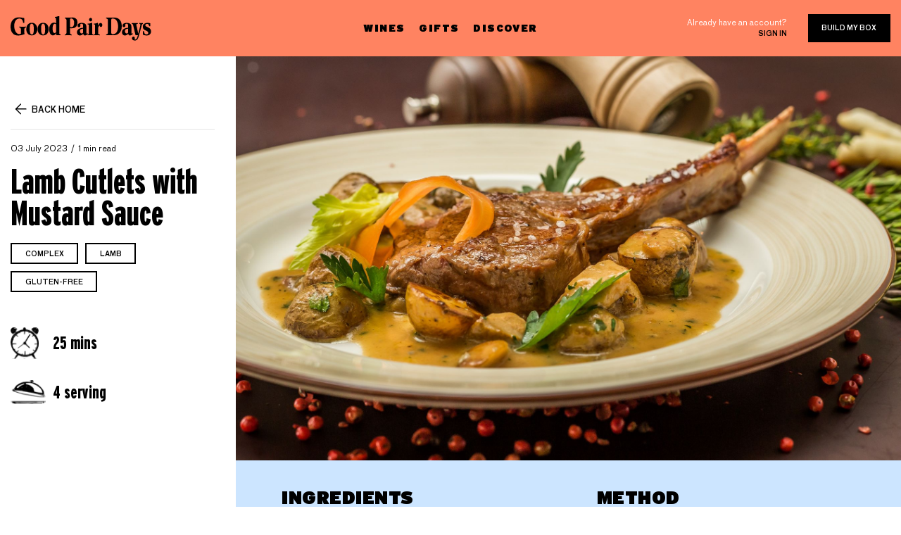

--- FILE ---
content_type: text/html; charset=utf-8
request_url: https://blog.goodpairdays.com/lamb-cutlets-with-mustard-sauce/
body_size: 7575
content:
<!DOCTYPE html>
<html lang="en">
<head>

    <meta charset="utf-8" />
<meta http-equiv="X-UA-Compatible" content="IE=edge" />

<title>Lamb Cutlets with Mustard Sauce</title>

<meta name="HandheldFriendly" content="True" />
<meta name="viewport" content="width=device-width, initial-scale=1.0" />

<!-- Brand icon -->
<link rel="apple-touch-icon" sizes="57x57" href="https://blog.goodpairdays.com/assets/img/favicon/apple-icon-57x57.png?v=8dbc03b7c7">
<link rel="apple-touch-icon" sizes="60x60" href="https://blog.goodpairdays.com/assets/img/favicon/apple-icon-60x60.png?v=8dbc03b7c7">
<link rel="apple-touch-icon" sizes="72x72" href="https://blog.goodpairdays.com/assets/img/favicon/apple-icon-72x72.png?v=8dbc03b7c7">
<link rel="apple-touch-icon" sizes="76x76" href="https://blog.goodpairdays.com/assets/img/favicon/apple-icon-76x76.png?v=8dbc03b7c7">
<link rel="apple-touch-icon" sizes="114x114" href="https://blog.goodpairdays.com/assets/img/favicon/apple-icon-114x114.png?v=8dbc03b7c7">
<link rel="apple-touch-icon" sizes="120x120" href="https://blog.goodpairdays.com/assets/img/favicon/apple-icon-120x120.png?v=8dbc03b7c7">
<link rel="apple-touch-icon" sizes="144x144" href="https://blog.goodpairdays.com/assets/img/favicon/apple-icon-144x144.png?v=8dbc03b7c7">
<link rel="apple-touch-icon" sizes="152x152" href="https://blog.goodpairdays.com/assets/img/favicon/apple-icon-152x152.png?v=8dbc03b7c7">
<link rel="apple-touch-icon" sizes="180x180" href="https://blog.goodpairdays.com/assets/img/favicon/apple-icon-180x180.png?v=8dbc03b7c7">
<link rel="icon" type="image/png" sizes="192x192" href="https://blog.goodpairdays.com/assets/img/favicon/android-icon-192x192.png?v=8dbc03b7c7">
<link rel="icon" type="image/png" sizes="32x32" href="https://blog.goodpairdays.com/assets/img/favicon/favicon-32x32.png?v=8dbc03b7c7">
<link rel="icon" type="image/png" sizes="96x96" href="https://blog.goodpairdays.com/assets/img/favicon/favicon-96x96.png?v=8dbc03b7c7">
<link rel="icon" type="image/png" sizes="16x16" href="https://blog.goodpairdays.com/assets/img/favicon/favicon-16x16.png?v=8dbc03b7c7">
<link rel="manifest" href="https://blog.goodpairdays.com/assets/img/favicon/manifest.json?v=8dbc03b7c7">
<meta name="msapplication-TileColor" content="#FF8361">
<meta name="msapplication-TileImage" content="https://blog.goodpairdays.com/assets/img/favicon/ms-icon-144x144.png?v=8dbc03b7c7">
<meta name="theme-color" content="#FF8361">

<link rel="stylesheet" href="https://stackpath.bootstrapcdn.com/bootstrap/4.3.1/css/bootstrap.min.css" integrity="sha384-ggOyR0iXCbMQv3Xipma34MD+dH/1fQ784/j6cY/iJTQUOhcWr7x9JvoRxT2MZw1T" crossorigin="anonymous">
<link rel="stylesheet" href="https://cdnjs.cloudflare.com/ajax/libs/Swiper/4.5.0/css/swiper.min.css">
<link rel="stylesheet" type="text/css" href="https://blog.goodpairdays.com/assets/css/style.css?v=8dbc03b7c7" />
    <link rel="icon" href="https://blog.goodpairdays.com/content/images/size/w256h256/2019/05/favicon_1.png" type="image/png">
    <link rel="canonical" href="https://blog.goodpairdays.com/lamb-cutlets-with-mustard-sauce/">
    <meta name="referrer" content="no-referrer-when-downgrade">
    
    <meta property="og:site_name" content="The Last Glass">
    <meta property="og:type" content="article">
    <meta property="og:title" content="Lamb Cutlets with Mustard Sauce">
    <meta property="og:description" content="* 8 lamb cutlets
   
 * ½ onion, quartered
   
 * 8 thyme sprigs
   
 * 4 crushed garlic cloves
   
 * ½ tsp cayenne pepper
   
 * 2 tsp lemon juice
   
 * 1 tbsp oil
   
   
 * For the Sauce
   
 * 1 tbsp olive oil
   
 * 1 tbsp butter
   
 * 1 chopped shallot
   
 * 75g Dijon mustard
   
 * 1 tbsp wholegrain mustard
   
 * 1 tbsp lemon juice
   
 * ¼ tsp brown sugar
   
   
   
   

 * Pop">
    <meta property="og:url" content="https://blog.goodpairdays.com/lamb-cutlets-with-mustard-sauce/">
    <meta property="og:image" content="https://blog.goodpairdays.com/content/images/size/w1200/2023/06/Depositphotos_104770742_XL.jpg">
    <meta property="article:published_time" content="2023-07-03T05:05:27.000Z">
    <meta property="article:modified_time" content="2023-07-03T05:05:26.000Z">
    <meta property="article:tag" content="Recipes &amp;amp; Pairings">
    <meta property="article:tag" content="complex">
    <meta property="article:tag" content="lamb">
    <meta property="article:tag" content="gluten-free">
    
    <meta name="twitter:card" content="summary_large_image">
    <meta name="twitter:title" content="Lamb Cutlets with Mustard Sauce">
    <meta name="twitter:description" content="* 8 lamb cutlets
   
 * ½ onion, quartered
   
 * 8 thyme sprigs
   
 * 4 crushed garlic cloves
   
 * ½ tsp cayenne pepper
   
 * 2 tsp lemon juice
   
 * 1 tbsp oil
   
   
 * For the Sauce
   
 * 1 tbsp olive oil
   
 * 1 tbsp butter
   
 * 1 chopped shallot
   
 * 75g Dijon mustard
   
 * 1 tbsp wholegrain mustard
   
 * 1 tbsp lemon juice
   
 * ¼ tsp brown sugar
   
   
   
   

 * Pop">
    <meta name="twitter:url" content="https://blog.goodpairdays.com/lamb-cutlets-with-mustard-sauce/">
    <meta name="twitter:image" content="https://blog.goodpairdays.com/content/images/size/w1200/2023/06/Depositphotos_104770742_XL.jpg">
    <meta name="twitter:label1" content="Written by">
    <meta name="twitter:data1" content="Charmaine Lu">
    <meta name="twitter:label2" content="Filed under">
    <meta name="twitter:data2" content="Recipes &amp; Pairings, complex, lamb, gluten-free">
    <meta property="og:image:width" content="1200">
    <meta property="og:image:height" content="727">
    
    <script type="application/ld+json">
{
    "@context": "https://schema.org",
    "@type": "Article",
    "publisher": {
        "@type": "Organization",
        "name": "The Last Glass",
        "url": "https://blog.goodpairdays.com/",
        "logo": {
            "@type": "ImageObject",
            "url": "https://blog.goodpairdays.com/content/images/2019/05/logo.svg",
            "width": 200,
            "height": 35
        }
    },
    "author": {
        "@type": "Person",
        "name": "Charmaine Lu",
        "url": "https://blog.goodpairdays.com/author/charmaine/",
        "sameAs": []
    },
    "headline": "Lamb Cutlets with Mustard Sauce",
    "url": "https://blog.goodpairdays.com/lamb-cutlets-with-mustard-sauce/",
    "datePublished": "2023-07-03T05:05:27.000Z",
    "dateModified": "2023-07-03T05:05:26.000Z",
    "image": {
        "@type": "ImageObject",
        "url": "https://blog.goodpairdays.com/content/images/size/w1200/2023/06/Depositphotos_104770742_XL.jpg",
        "width": 1200,
        "height": 727
    },
    "keywords": "Recipes & Pairings, complex, lamb, gluten-free",
    "description": " * 8 lamb cutlets\n   \n * ½ onion, quartered\n   \n * 8 thyme sprigs\n   \n * 4 crushed garlic cloves\n   \n * ½ tsp cayenne pepper\n   \n * 2 tsp lemon juice\n   \n * 1 tbsp oil\n   \n   \n * For the Sauce\n   \n * 1 tbsp olive oil\n   \n * 1 tbsp butter\n   \n * 1 chopped shallot\n   \n * 75g Dijon mustard\n   \n * 1 tbsp wholegrain mustard\n   \n * 1 tbsp lemon juice\n   \n * ¼ tsp brown sugar\n   \n   \n   \n   \n\n * Pop the cutlets in a roasting tray with the thyme, garlic, onion and cayenne. Drizzle with lemon juice and 1",
    "mainEntityOfPage": "https://blog.goodpairdays.com/lamb-cutlets-with-mustard-sauce/"
}
    </script>

    <meta name="generator" content="Ghost 6.13">
    <link rel="alternate" type="application/rss+xml" title="The Last Glass" href="https://blog.goodpairdays.com/rss/">
    <script defer src="https://cdn.jsdelivr.net/ghost/portal@~2.56/umd/portal.min.js" data-i18n="true" data-ghost="https://blog.goodpairdays.com/" data-key="f2020dcbd523f8d973beca8ec7" data-api="https://the-last-glass.ghost.io/ghost/api/content/" data-locale="en" crossorigin="anonymous"></script><style id="gh-members-styles">.gh-post-upgrade-cta-content,
.gh-post-upgrade-cta {
    display: flex;
    flex-direction: column;
    align-items: center;
    font-family: -apple-system, BlinkMacSystemFont, 'Segoe UI', Roboto, Oxygen, Ubuntu, Cantarell, 'Open Sans', 'Helvetica Neue', sans-serif;
    text-align: center;
    width: 100%;
    color: #ffffff;
    font-size: 16px;
}

.gh-post-upgrade-cta-content {
    border-radius: 8px;
    padding: 40px 4vw;
}

.gh-post-upgrade-cta h2 {
    color: #ffffff;
    font-size: 28px;
    letter-spacing: -0.2px;
    margin: 0;
    padding: 0;
}

.gh-post-upgrade-cta p {
    margin: 20px 0 0;
    padding: 0;
}

.gh-post-upgrade-cta small {
    font-size: 16px;
    letter-spacing: -0.2px;
}

.gh-post-upgrade-cta a {
    color: #ffffff;
    cursor: pointer;
    font-weight: 500;
    box-shadow: none;
    text-decoration: underline;
}

.gh-post-upgrade-cta a:hover {
    color: #ffffff;
    opacity: 0.8;
    box-shadow: none;
    text-decoration: underline;
}

.gh-post-upgrade-cta a.gh-btn {
    display: block;
    background: #ffffff;
    text-decoration: none;
    margin: 28px 0 0;
    padding: 8px 18px;
    border-radius: 4px;
    font-size: 16px;
    font-weight: 600;
}

.gh-post-upgrade-cta a.gh-btn:hover {
    opacity: 0.92;
}</style>
    <script defer src="https://cdn.jsdelivr.net/ghost/sodo-search@~1.8/umd/sodo-search.min.js" data-key="f2020dcbd523f8d973beca8ec7" data-styles="https://cdn.jsdelivr.net/ghost/sodo-search@~1.8/umd/main.css" data-sodo-search="https://the-last-glass.ghost.io/" data-locale="en" crossorigin="anonymous"></script>
    
    <link href="https://blog.goodpairdays.com/webmentions/receive/" rel="webmention">
    <script defer src="/public/cards.min.js?v=8dbc03b7c7"></script>
    <link rel="stylesheet" type="text/css" href="/public/cards.min.css?v=8dbc03b7c7">
    <script defer src="/public/member-attribution.min.js?v=8dbc03b7c7"></script>
    <script defer src="/public/ghost-stats.min.js?v=8dbc03b7c7" data-stringify-payload="false" data-datasource="analytics_events" data-storage="localStorage" data-host="https://blog.goodpairdays.com/.ghost/analytics/api/v1/page_hit"  tb_site_uuid="7b09176b-deeb-473e-b180-1ddc1dfe68ed" tb_post_uuid="0a739c91-361c-46c5-8f5f-943bb3e00934" tb_post_type="post" tb_member_uuid="undefined" tb_member_status="undefined"></script><style>:root {--ghost-accent-color: #15171A;}</style>
    
<!-- Tracking - Segment -->
<script>
  !function(){var analytics=window.analytics=window.analytics||[];if(!analytics.initialize)if(analytics.invoked)window.console&&console.error&&console.error("Segment snippet included twice.");else{analytics.invoked=!0;analytics.methods=["trackSubmit","trackClick","trackLink","trackForm","pageview","identify","reset","group","track","ready","alias","debug","page","once","off","on"];analytics.factory=function(t){return function(){var e=Array.prototype.slice.call(arguments);e.unshift(t);analytics.push(e);return analytics}};for(var t=0;t<analytics.methods.length;t++){var e=analytics.methods[t];analytics[e]=analytics.factory(e)}analytics.load=function(t,e){var n=document.createElement("script");n.type="text/javascript";n.async=!0;n.src=("https:"===document.location.protocol?"https://":"http://")+"cdn.segment.com/analytics.js/v1/"+t+"/analytics.min.js";var o=document.getElementsByTagName("script")[0];o.parentNode.insertBefore(n,o);analytics._loadOptions=e};analytics.SNIPPET_VERSION="4.1.0";
  analytics.load("SgIQJEuiurOd0tD827mZ0CF0Jcj7HNtE");
  analytics.page();
  }}();
</script>
<script type="text/javascript">
analytics.track('viewed_content', {
    currency: 'AUD',
    value: 0.1,
    content_category: 'blog',
    content_name: document.title,
});
</script>

<!-- Google tag (gtag.js) -->
<script async src="https://www.googletagmanager.com/gtag/js?id=G-XE9TPQGFPG"></script>
<script>
  window.dataLayer = window.dataLayer || [];
  function gtag(){dataLayer.push(arguments);}
  gtag('js', new Date());

  gtag('config', 'G-XE9TPQGFPG');
</script>

</head>
<body class="post-template tag-hash-recipe tag-recipes-pairings tag-complex tag-lamb tag-gluten-free nav-closed">

    <div class="main-container">
    
        <header>
    <div class="container">
        <div class="row">
            <div class="col-md-4 col-8">
                <a href="#" class="mobile-trigger"><img src="https://blog.goodpairdays.com/assets/img/icon-hamburger.svg?v=8dbc03b7c7"/> </a>
                <a href="https://www.goodpairdays.com/" class="logo" title="The Last Glass">
                        <img src="https://blog.goodpairdays.com/content/images/2019/05/logo.svg" alt="The Last Glass" /> 
                </a>
            </div>
            <div class="col-md-4 d-none d-md-block">
                <nav>
                    <ul>
                        <li><a href="https://www.goodpairdays.com/wines/">Wines</a></li>
                        <li><a href="https://www.goodpairdays.com/gifts/">Gifts</a></li>
                        <li>
                            <a href="https://www.goodpairdays.com/about/">Discover</a>
                            <ul>
                                <li>
                                    <div class="sub-header-padding">
                                        <a href="https://www.goodpairdays.com/about/">About</a>
                                    </div>
                                </li>
                                <li><a href="https://blog.goodpairdays.com">Blog</a></li>
                                <li><a href="https://www.goodpairdays.com/reviews/">Review</a></li>
                            </ul>
                        </li>
                    </ul>
                </nav>
            </div>
            <div class="col-md-4 col-4 d-flex justify-content-end align-items-center">
                <div class="account">
                    <p>Already have an account?</p>
                    <a href="https://www.goodpairdays.com/login/" class="sign-in">Sign in</a>
                </div>
                <a href="https://www.goodpairdays.com/quiz/" class="btn">Build my box</a>
            </div>
        </div>
    </div>
    <div class="mobile-menu">
        <a href="https://www.goodpairdays.com/" class="logo" title="The Last Glass">
                <img src="https://blog.goodpairdays.com/content/images/2019/05/logo.svg" alt="The Last Glass" /> 
        </a>
        <div class="append">
            <nav>
                <ul>
                    <li><a href="https://www.goodpairdays.com/wines/">Wines</a></li>
                    <li><a href="https://www.goodpairdays.com/gifts/">Gifts</a></li>
                    <li><a href="https://www.goodpairdays.com/about/">Discover</a></li>
                </ul>
            </nav>
            <div class="account">
                <p>Already have an account?</p>
                <a href="https://www.goodpairdays.com/login/" class="sign-in">Sign in</a>
            </div>
        </div>
        <a href="https://www.goodpairdays.com/quiz/" class="btn">Build my box</a>
        <div class="connect">
    <h5>Say hello</h5>
    <a href="mailto:hello@goodpairdays.com" class="email-address">hello@goodpairdays.com</a>
    <ul class="social-media">
        <li><a href="https://www.youtube.com/c/GoodPairDays" target="_blank" rel="noopener noreferrer"><img src="https://blog.goodpairdays.com/assets/img/youtube.svg?v=8dbc03b7c7"></a></li>
        <li><a href="https://www.facebook.com/goodpairdays" target="_blank" rel="noopener noreferrer"><img src="https://blog.goodpairdays.com/assets/img/facebook.svg?v=8dbc03b7c7"></a></li>
        <li><a href="https://www.instagram.com/goodpairdays/" target="_blank" rel="noopener noreferrer"><img src="https://blog.goodpairdays.com/assets/img/instagram.svg?v=8dbc03b7c7"></a></li>
    </ul>
</div>    </div>
    <div class="backdrop"></div>
</header>
        
    <main id="main" role="main">
        <article class="post tag-hash-recipe tag-recipes-pairings tag-complex tag-lamb tag-gluten-free">
            <div class="container">
                <div class="mobile-feature-image">
                    <div class="feature-image">
                            <img src="/content/images/2023/06/Depositphotos_104770742_XL.jpg" class="inner-featured-image" alt="Lamb Cutlets with Mustard Sauce">
                    </div>
                </div>
                <div class="row">
                    <div class="col-xl-3 mt-80">
                        <div class="sidebar">
        <div class="widget widget-post-info">
    <a href="https://blog.goodpairdays.com" class="back"><img src="https://blog.goodpairdays.com/assets/img/icon-back.svg?v=8dbc03b7c7">Back home</a>
    <div class="primary-tag tags">
        <a href=""></a>
    </div>
    <div class="post-meta">
        <time datetime="2023-07-03">03 July 2023</time>
        <span class="reading-time">1 min read</span>
    </div>
    <h1 class="post-title">Lamb Cutlets with Mustard Sauce</h1>
    <div class="widget widget-tags">
        <ul>
                <li><a href="/tag/recipes-pairings/" class="btn btn-line">Recipes &amp; Pairings</a></li>
                <li><a href="/tag/complex/" class="btn btn-line">complex</a></li>
                <li><a href="/tag/lamb/" class="btn btn-line">lamb</a></li>
                <li><a href="/tag/gluten-free/" class="btn btn-line">gluten-free</a></li>
        </ul>
    </div>
        <div class="recipe-data">
            <div class="recipe-time"><div class="img-holder"><img src="https://blog.goodpairdays.com/assets/img/time.svg?v=8dbc03b7c7"></div></div>
            <div class="recipe-servings"><div class="img-holder"><img src="https://blog.goodpairdays.com/assets/img/servings.svg?v=8dbc03b7c7"></div></div>
        </div>
</div></div>

<div class="modal fade" id="tags-modal" tabindex="-1" role="dialog" aria-hidden="true">
    <div class="modal-dialog" role="document">
        <div class="modal-content">
            <div class="modal-header">
                <h5 class="modal-title" id="exampleModalLabel">Explore</h5>
                <a href="#" class="close" data-dismiss="modal" aria-label="Close"></a>
            </div>
            <div class="modal-body">
                <form class="search">
                    <input type="text" id="search-tags-input" placeholder="Search tags">
                    <input type="submit" id="search-tags-button" value="Submit">
                </form>
                <ul id="search-tags-results">
                            <li><a href="/tag/recipes-pairings/" class="btn btn-line">Recipes &amp; Pairings</a></li>
                            <li><a href="/tag/simple/" class="btn btn-line">simple</a></li>
                            <li><a href="/tag/vegetarian/" class="btn btn-line">vegetarian</a></li>
                            <li><a href="/tag/complex/" class="btn btn-line">complex</a></li>
                            <li><a href="/tag/gluten-free/" class="btn btn-line">gluten-free</a></li>
                            <li><a href="/tag/fish/" class="btn btn-line">Fish</a></li>
                            <li><a href="/tag/pork/" class="btn btn-line">pork</a></li>
                            <li><a href="/tag/chicken/" class="btn btn-line">Chicken</a></li>
                            <li><a href="/tag/salad/" class="btn btn-line">salad</a></li>
                            <li><a href="/tag/seafood/" class="btn btn-line">Seafood</a></li>
                            <li><a href="/tag/italian/" class="btn btn-line">Italian</a></li>
                            <li><a href="/tag/pasta-2/" class="btn btn-line">pasta</a></li>
                            <li><a href="/tag/vegan-2/" class="btn btn-line">vegan</a></li>
                            <li><a href="/tag/beef/" class="btn btn-line">beef</a></li>
                            <li><a href="/tag/lamb/" class="btn btn-line">lamb</a></li>
                            <li><a href="/tag/cheese/" class="btn btn-line">Cheese</a></li>
                            <li><a href="/tag/soup/" class="btn btn-line">soup</a></li>
                            <li><a href="/tag/asian/" class="btn btn-line">asian</a></li>
                            <li><a href="/tag/winemakers/" class="btn btn-line">Winemakers</a></li>
                            <li><a href="/tag/easy/" class="btn btn-line">easy</a></li>
                            <li><a href="/tag/stew/" class="btn btn-line">stew</a></li>
                            <li><a href="/tag/curry/" class="btn btn-line">curry</a></li>
                            <li><a href="/tag/wine-tips-education/" class="btn btn-line">Wine Tips &amp; Education</a></li>
                            <li><a href="/tag/spanish/" class="btn btn-line">spanish</a></li>
                            <li><a href="/tag/french/" class="btn btn-line">french</a></li>
                            <li><a href="/tag/rice/" class="btn btn-line">rice</a></li>
                            <li><a href="/tag/thai/" class="btn btn-line">thai</a></li>
                            <li><a href="/tag/chinese/" class="btn btn-line">chinese</a></li>
                            <li><a href="/tag/indian/" class="btn btn-line">indian</a></li>
                            <li><a href="/tag/mexican/" class="btn btn-line">mexican</a></li>
                            <li><a href="/tag/moroccan/" class="btn btn-line">moroccan</a></li>
                            <li><a href="/tag/duck/" class="btn btn-line">duck</a></li>
                            <li><a href="/tag/barbecue/" class="btn btn-line">barbecue</a></li>
                            <li><a href="/tag/starter/" class="btn btn-line">starter</a></li>
                            <li><a href="/tag/mushroom/" class="btn btn-line">mushroom</a></li>
                            <li><a href="/tag/classic/" class="btn btn-line">classic</a></li>
                            <li><a href="/tag/beans/" class="btn btn-line">beans</a></li>
                            <li><a href="/tag/dessert/" class="btn btn-line">dessert</a></li>
                            <li><a href="/tag/japanese/" class="btn btn-line">japanese</a></li>
                            <li><a href="/tag/shellfish/" class="btn btn-line">shellfish</a></li>
                            <li><a href="/tag/lunch/" class="btn btn-line">lunch</a></li>
                            <li><a href="/tag/side/" class="btn btn-line">side</a></li>
                            <li><a href="/tag/mediterranean/" class="btn btn-line">mediterranean</a></li>
                            <li><a href="/tag/nuts/" class="btn btn-line">nuts</a></li>
                            <li><a href="/tag/american/" class="btn btn-line">american</a></li>
                            <li><a href="/tag/sandwich/" class="btn btn-line">sandwich</a></li>
                            <li><a href="/tag/casserole/" class="btn btn-line">casserole</a></li>
                            <li><a href="/tag/salmon/" class="btn btn-line">salmon</a></li>
                            <li><a href="/tag/quick/" class="btn btn-line">quick</a></li>
                            <li><a href="/tag/pastry/" class="btn btn-line">pastry</a></li>
                            <li><a href="/tag/family/" class="btn btn-line">family</a></li>
                            <li><a href="/tag/burger/" class="btn btn-line">burger</a></li>
                            <li><a href="/tag/noodles/" class="btn btn-line">noodles</a></li>
                            <li><a href="/tag/stories-lifestyle/" class="btn btn-line">Stories &amp; Lifestyle</a></li>
                            <li><a href="/tag/greek/" class="btn btn-line">greek</a></li>
                            <li><a href="/tag/steak/" class="btn btn-line">steak</a></li>
                            <li><a href="/tag/mushrooms/" class="btn btn-line">mushrooms</a></li>
                            <li><a href="/tag/turkey/" class="btn btn-line">turkey</a></li>
                            <li><a href="/tag/eggplant/" class="btn btn-line">eggplant</a></li>
                            <li><a href="/tag/meat/" class="btn btn-line">meat</a></li>
                            <li><a href="/tag/lentils/" class="btn btn-line">lentils</a></li>
                            <li><a href="/tag/fried/" class="btn btn-line">Fried</a></li>
                            <li><a href="/tag/game/" class="btn btn-line">game</a></li>
                            <li><a href="/tag/spicy/" class="btn btn-line">spicy</a></li>
                            <li><a href="/tag/canape/" class="btn btn-line">canape</a></li>
                            <li><a href="/tag/prawns/" class="btn btn-line">prawns</a></li>
                            <li><a href="/tag/fruit/" class="btn btn-line">fruit</a></li>
                            <li><a href="/tag/traybake/" class="btn btn-line">traybake</a></li>
                            <li><a href="/tag/snack/" class="btn btn-line">snack</a></li>
                            <li><a href="/tag/sausages/" class="btn btn-line">sausages</a></li>
                            <li><a href="/tag/roast/" class="btn btn-line">roast</a></li>
                            <li><a href="/tag/potato/" class="btn btn-line">potato</a></li>
                            <li><a href="/tag/christmas/" class="btn btn-line">christmas</a></li>
                            <li><a href="/tag/dip/" class="btn btn-line">dip</a></li>
                            <li><a href="/tag/couscous/" class="btn btn-line">couscous</a></li>
                            <li><a href="/tag/brunch/" class="btn btn-line">brunch</a></li>
                            <li><a href="/tag/picnic/" class="btn btn-line">picnic</a></li>
                            <li><a href="/tag/pie/" class="btn btn-line">Pie</a></li>
                            <li><a href="/tag/vegetables/" class="btn btn-line">vegetables</a></li>
                            <li><a href="/tag/tofu/" class="btn btn-line">tofu</a></li>
                            <li><a href="/tag/caribbean/" class="btn btn-line">caribbean</a></li>
                            <li><a href="/tag/crab/" class="btn btn-line">crab</a></li>
                            <li><a href="/tag/portuguese/" class="btn btn-line">portuguese</a></li>
                            <li><a href="/tag/cauliflower/" class="btn btn-line">cauliflower</a></li>
                            <li><a href="/tag/burgers/" class="btn btn-line">Burgers</a></li>
                            <li><a href="/tag/slow/" class="btn btn-line">slow</a></li>
                            <li><a href="/tag/sharing/" class="btn btn-line">sharing</a></li>
                            <li><a href="/tag/chocolate/" class="btn btn-line">Chocolate</a></li>
                            <li><a href="/tag/bacon/" class="btn btn-line">bacon</a></li>
                            <li><a href="/tag/squid/" class="btn btn-line">squid</a></li>
                            <li><a href="/tag/tapas/" class="btn btn-line">tapas</a></li>
                            <li><a href="/tag/eggs/" class="btn btn-line">eggs</a></li>
                            <li><a href="/tag/vietnamese/" class="btn btn-line">vietnamese</a></li>
                            <li><a href="/tag/sides/" class="btn btn-line">sides</a></li>
                            <li><a href="/tag/venison/" class="btn btn-line">venison</a></li>
                            <li><a href="/tag/tuna/" class="btn btn-line">tuna</a></li>
                            <li><a href="/tag/healthy/" class="btn btn-line">healthy</a></li>
                            <li><a href="/tag/ribs/" class="btn btn-line">ribs</a></li>
                            <li><a href="/tag/tomatoes/" class="btn btn-line">tomatoes</a></li>
                </ul>
            </div>
        </div>
    </div>
</div>                    </div>
                    <div class="col-xl-9">
                        <div class="feature-image">
                                <img src="/content/images/2023/06/Depositphotos_104770742_XL.jpg" class="inner-featured-image" alt="Lamb Cutlets with Mustard Sauce">
                        </div>
                            <div class="recipe-info">
                                <ul class="nav nav-tabs" id="recipe-info-tab" role="tablist">
                                    <li class="nav-item">
                                        <a class="nav-link active" id="ingredients-tab" data-toggle="tab" href="#ingredients-content" role="tab" aria-controls="ingredients-content" aria-selected="true">Ingredients</a>
                                    </li>
                                    <li class="nav-item">
                                        <a class="nav-link" id="method-tab" data-toggle="tab" href="#method-content" role="tab" aria-controls="method-content" aria-selected="false">Method</a>
                                    </li>
                                </ul>
                                <div class="row">
                                    <div class="col-md-12 pl-80">
                                        <div class="row">
                                            <div class="tab-content">
                                                <div class="col-md-6 tab-pane fade show active" id="ingredients-content" role="tabpanel" aria-labelledby="ingredients-tab">
                                                    <h3>Ingredients</h3>
                                                </div>
                                                <div class="col-md-6 tab-pane fade" id="method-content" role="tabpanel" aria-labelledby="method-tab">
                                                    <h3>Method</h3>
                                                </div>
                                            </div>
                                        </div>
                                    </div>
                                </div>
                            </div>
                        <div class="row">
                            <div class="col-md-12">
                                <div class="editor-content mt-80 pl-80">
                                    <!--kg-card-begin: html--><ul id="ingredients">
    <li>8 lamb cutlets
    <li>½ onion, quartered
    <li>8 thyme sprigs
    <li>4 crushed garlic cloves
    <li>½ tsp cayenne pepper
    <li>2 tsp lemon juice
    <li>1 tbsp oil

    <li>For the Sauce
    <li>1 tbsp olive oil
    <li>1 tbsp butter
    <li>1 chopped shallot
    <li>75g Dijon mustard
    <li>1 tbsp wholegrain mustard
    <li>1 tbsp lemon juice
    <li>¼ tsp brown sugar



</ul><!--kg-card-end: html--><!--kg-card-begin: html--><ul id="method">
    <li>Pop the cutlets in a roasting tray with the thyme, garlic, onion and cayenne. Drizzle with lemon juice and 1 tsp of oil, season well, and mix everything together. Cover and leave in the fridge overnight. When ready, add a splash of water to the tray, cover everything with foil and cook at 140C for 15 mins. Remove the lamb from the tray and discard the rest.
</li>
    <li>Heat the remaining oil in a frying pan and sear the cutlets for 90 seconds on each side - including the fatty edge - before removing to a warm plate to rest. 
</li>
 	<li>Meanwhile, put the butter and oil in a pan and melt together. Add the shallot and cook for 5 mins, then remove from the heat and add the mustards, sugar and lemon. Strain in the resting juices from the lamb pan, whisk together and season. Serve the chops with the sauce drizzle over, and your choice of greens. 
</li>
</ul><!--kg-card-end: html--><!--kg-card-begin: html--><div id="time">25 mins</div><!--kg-card-end: html--><!--kg-card-begin: html--><div id="servings">4 serving</div><!--kg-card-end: html-->
                                </div>
                            </div>
                        </div>
                        <div class="build-my-box mt-80">
    <div class="inner">
        <p>Do you know your wine personality? If your answer is no, take our quiz to find out which wines to pick up next and build your box!</p>
        <a href="https://www.goodpairdays.com/quiz/" class="btn btn-big">Build my box</a>
    </div>
    <div class="img-holder">
        <img src="https://blog.goodpairdays.com/assets/img/build-my-box.png?v=8dbc03b7c7" srcset="https://blog.goodpairdays.com/assets/img/build-my-box-2x.png?v=8dbc03b7c7 2x">
    </div>
</div>                                            </div>
                </div>
            </div>
        </article>
    </main>


        <footer class="mt-80">
    <div class="container">
        <div class="row">
            <div class="col-lg-2 col-6">
                <div class="logo">
                    <a href="https://www.goodpairdays.com/" title="The Last Glass">
                        <img src="https://blog.goodpairdays.com/assets/img/footer-logo.svg?v=8dbc03b7c7" alt="The Last Glass" /> 
                    </a>
                </div>
            </div>
            <div class="col-lg-5 col-6 d-flex flex-column justify-content-center">
                <nav>
                    <ul>
                        <li><a href="https://help.goodpairdays.com/en-US">FAQs</a></li>
                        <li><a href="https://www.goodpairdays.com/contact/">Contact us</a></li>
                        <li><a href="https://www.goodpairdays.com/terms/">Terms &amp; policies</a></li>
                    </ul>
                </nav>
                <div class="description">
                    <p>Good Pair Days supports the responsible service of alcohol. It is against the law to sell or supply alcohol to, or obtain alcohol on behalf of, a person under the age of 18 years.</p>
                </div>
                <div class="copyright">© Good Pair Days. All rights reserved.</div>
            </div>
            <div class="col-lg-2 ml-auto text-left">
                <div class="connect">
    <h5>Say hello</h5>
    <a href="mailto:hello@goodpairdays.com" class="email-address">hello@goodpairdays.com</a>
    <ul class="social-media">
        <li><a href="https://www.youtube.com/c/GoodPairDays" target="_blank" rel="noopener noreferrer"><img src="https://blog.goodpairdays.com/assets/img/youtube.svg?v=8dbc03b7c7"></a></li>
        <li><a href="https://www.facebook.com/goodpairdays" target="_blank" rel="noopener noreferrer"><img src="https://blog.goodpairdays.com/assets/img/facebook.svg?v=8dbc03b7c7"></a></li>
        <li><a href="https://www.instagram.com/goodpairdays/" target="_blank" rel="noopener noreferrer"><img src="https://blog.goodpairdays.com/assets/img/instagram.svg?v=8dbc03b7c7"></a></li>
    </ul>
</div>            </div>
        </div>
    </div>
</footer>
    </div>

    <script type="text/javascript" src="https://unpkg.com/@tryghost/content-api@1.0.0/umd/content-api.min.js"></script>
    <script src="https://cdn.jsdelivr.net/npm/ghost-finder"></script>


    <!-- 3rd party scripts -->
    <script src="https://code.jquery.com/jquery-3.3.1.min.js" crossorigin="anonymous"></script>
    <script src="https://cdnjs.cloudflare.com/ajax/libs/popper.js/1.14.7/umd/popper.min.js" integrity="sha384-UO2eT0CpHqdSJQ6hJty5KVphtPhzWj9WO1clHTMGa3JDZwrnQq4sF86dIHNDz0W1" crossorigin="anonymous"></script>
    <script src="https://stackpath.bootstrapcdn.com/bootstrap/4.3.1/js/bootstrap.min.js" integrity="sha384-JjSmVgyd0p3pXB1rRibZUAYoIIy6OrQ6VrjIEaFf/nJGzIxFDsf4x0xIM+B07jRM" crossorigin="anonymous"></script>
    <script src="https://cdnjs.cloudflare.com/ajax/libs/sticky-kit/1.1.3/sticky-kit.min.js"></script>
    <script src="https://cdnjs.cloudflare.com/ajax/libs/Swiper/4.5.0/js/swiper.min.js"></script>
    <script type="text/javascript" src="https://blog.goodpairdays.com/assets/js/main.js?v=8dbc03b7c7"></script>

    <script type="text/javascript">
        $(document).ready(function(){

            // Newsletter subscription form
            $("#mc-embedded-subscribe-form").submit(function (e) {
                e.preventDefault();
                var $email = $("#mce-EMAIL");
                if($email.val() == ''){
                    alert('You email is required!');
                    return false;
                }

                // Sends tracking event to segment.com
                analytics.track('subscribed_to_newsletter', {
                    email: $email.val(),
                    currency: 'AUD',
                    value: 1,
                    content_category: 'blog',
                    content_name: 'Blog Newsletter Subscription',
                });

                // alert and redirect
                alert('Thank you! You are now subscribed to our newsletter.');
                window.location = 'https://www.thewinegallery.com.au';

            });
        });
    </script>
</body>
</html>

--- FILE ---
content_type: image/svg+xml
request_url: https://blog.goodpairdays.com/assets/img/radio-box.svg
body_size: -173
content:
<svg width="30" height="30" viewBox="0 0 30 30" fill="none" xmlns="http://www.w3.org/2000/svg">
<path d="M29.25 15C29.25 22.8701 22.8701 29.25 15 29.25C7.12994 29.25 0.75 22.8701 0.75 15C0.75 7.12994 7.12994 0.75 15 0.75C22.8701 0.75 29.25 7.12994 29.25 15Z" fill="white" stroke="black" stroke-width="1.5"/>
</svg>
